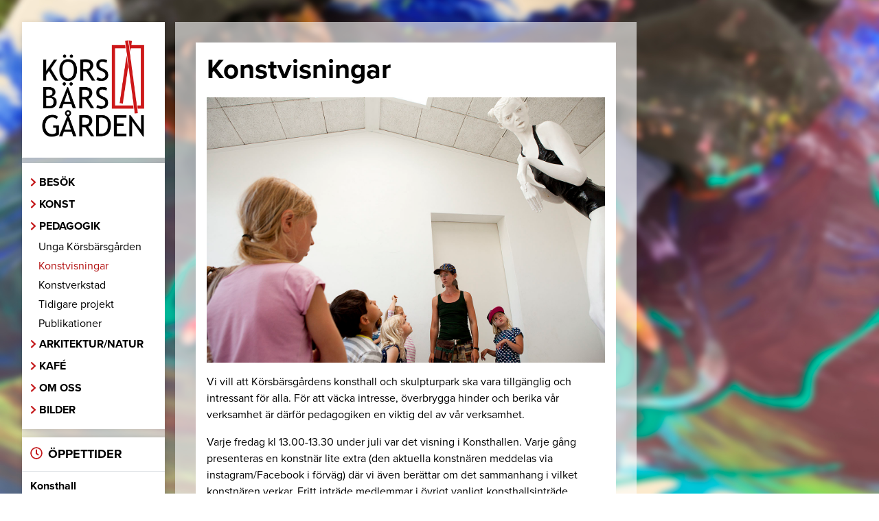

--- FILE ---
content_type: text/html; charset=utf-8
request_url: https://www.korsbarsgarden.se/pedagogik/konstvisningar/
body_size: 5467
content:

<!doctype html>
<html lang="sv-SE">
<head>
    <!-- Google Tag Manager -->
<script>(function(w,d,s,l,i){w[l]=w[l]||[];w[l].push({'gtm.start':
new Date().getTime(),event:'gtm.js'});var f=d.getElementsByTagName(s)[0],
j=d.createElement(s),dl=l!='dataLayer'?'&l='+l:'';j.async=true;j.src=
'https://www.googletagmanager.com/gtm.js?id='+i+dl;f.parentNode.insertBefore(j,f);
})(window,document,'script','dataLayer','GTM-PL97QQQ');</script>
<!-- End Google Tag Manager -->
    

<meta charset="utf-8">
<meta http-equiv="X-UA-Compatible" content="IE=edge,chrome=1">
<meta name="viewport" content="width=device-width, initial-scale=1.0">

<title>Konstvisningar - Körbärsgården</title>
<meta name="description" content="">
<meta name="keywords" content="">
<meta property="og:type" content="website">
<meta property="og:title" content="Konstvisningar - Körbärsgården" />

<meta property="og:description" content="" />
<meta property="og:site_name" content="Körbärsgården" />



    <link href="https://stackpath.bootstrapcdn.com/bootstrap/4.5.2/css/bootstrap.min.css" rel="stylesheet" />
    <link rel="stylesheet" type="text/css" href="/css/skin.css?v=28" />
    <script type="text/javascript" src="https://fast.fonts.net/jsapi/c758affe-0ea8-4e15-bcbb-67c914720b21.js"></script>
    
</head>
<body>
    <!-- Google Tag Manager (noscript) -->
<noscript><iframe src="https://www.googletagmanager.com/ns.html?id=GTM-PL97QQQ"
height="0" width="0" style="display:none;visibility:hidden"></iframe></noscript>
<!-- End Google Tag Manager (noscript) -->
        <!-- Background image -->
        <div class="img-bg">
            <div class="bg-image">
                    <img src="/media/mlpiqpsv/b7-img_6123.jpg" class="d-block w-100">
            </div>
        </div>
        <!-- END background image -->
  
    <div class="wrapper pb-0">
        <div class="row">
            <!-- Sidebar -->
            <div class="col-lg-auto">
                <aside id="sidebar-left">
                    <!-- Menubar -->
                    <header id="menubar">
                        <nav class="navbar navbar-expand-lg navbar-light">
                            <div class="brand-img">
                             <a href="/"><img src="/media/zvckedph/logo-korsbarsgarden.png" class="img-fluid"></a>
                            </div>
                            <button class="navbar-toggler collapsed" type="button" data-toggle="collapse" data-target="#navbarToggler" aria-expanded="false" aria-label="Toggle navigation">
                                <span></span>
                                <span></span>
                                <span></span>
                            </button>
                            <div class="collapse navbar-collapse flex-column w-100" id="navbarToggler">
                                

        <ul class="navbar-nav mr-auto mt-2 mt-lg-0" id="maintestar">
                    <li class="nav-item">
                        <a class="nav-link" href="/besok/">Bes&#246;k</a>
                    </li>
                    <li class="nav-item dropdown">
                        <a class="nav-link dropdown-toggle" data-target="#navbarDropdown0" role="button" data-toggle="collapse" aria-expanded="true">Konst</a>
                        <ul class="collapse smalldrop" data-parent="#maintestar" id="navbarDropdown0" aria-labelledby="navbarDropdown0">
                                <li>
                                    <a class="dropdown-item" href="/konst/start/">Start</a>
                                </li>
                                <li>
                                    <a class="dropdown-item" href="/konst/utstallningar/">Utst&#228;llningar</a>
                                </li>
                                <li>
                                    <a class="dropdown-item" href="/konst/permanenta-installationer/">Permanenta installationer</a>
                                </li>
                                <li>
                                    <a class="dropdown-item" href="/konst/tidigare/">Tidigare</a>
                                </li>
                                <li>
                                    <a class="dropdown-item" href="/konst/evenemang/">Evenemang</a>
                                </li>
                        </ul>
                    </li>
                    <li class="nav-item dropdown show">
                        <a class="nav-link dropdown-toggle" data-target="#navbarDropdown1" role="button" data-toggle="collapse" aria-haspopup="aria-haspopup" aria-expanded="true">Pedagogik</a>
                        <ul class="collapse smalldrop show" data-parent="#maintestar" id="navbarDropdown1" aria-labelledby="navbarDropdown1">
                                <li>
                                    <a class="dropdown-item" href="/pedagogik/unga-korsbarsgarden/">Unga K&#246;rsb&#228;rsg&#229;rden</a>
                                </li>
                                <li>
                                    <a class="dropdown-item active" href="/pedagogik/konstvisningar/">Konstvisningar</a>
                                </li>
                                <li>
                                    <a class="dropdown-item" href="/pedagogik/konstverkstad/">Konstverkstad</a>
                                </li>
                                <li>
                                    <a class="dropdown-item" href="/pedagogik/tidigare-projekt/">Tidigare projekt</a>
                                </li>
                                <li>
                                    <a class="dropdown-item" href="/pedagogik/publikationer/">Publikationer</a>
                                </li>
                        </ul>
                    </li>
                    <li class="nav-item dropdown">
                        <a class="nav-link dropdown-toggle" data-target="#navbarDropdown2" role="button" data-toggle="collapse" aria-expanded="true">Arkitektur/Natur</a>
                        <ul class="collapse smalldrop" data-parent="#maintestar" id="navbarDropdown2" aria-labelledby="navbarDropdown2">
                                <li>
                                    <a class="dropdown-item" href="/arkitektur-natur/hus/">Hus</a>
                                </li>
                                <li>
                                    <a class="dropdown-item" href="/arkitektur-natur/tradgard/">Tr&#228;dg&#229;rd</a>
                                </li>
                                <li>
                                    <a class="dropdown-item" href="/arkitektur-natur/hallbarhet/">H&#229;llbarhet</a>
                                </li>
                                <li>
                                    <a class="dropdown-item" href="/arkitektur-natur/naturstig/">Naturstig</a>
                                </li>
                                <li>
                                    <a class="dropdown-item" href="/arkitektur-natur/i-narheten/">I n&#228;rheten</a>
                                </li>
                        </ul>
                    </li>
                    <li class="nav-item">
                        <a class="nav-link" href="/kafe/">Kaf&#233;</a>
                    </li>
                    <li class="nav-item dropdown">
                        <a class="nav-link dropdown-toggle" data-target="#navbarDropdown3" role="button" data-toggle="collapse" aria-expanded="true">Om oss</a>
                        <ul class="collapse smalldrop" data-parent="#maintestar" id="navbarDropdown3" aria-labelledby="navbarDropdown3">
                                <li>
                                    <a class="dropdown-item" href="/om-oss/var-historia/">V&#229;r historia</a>
                                </li>
                                <li>
                                    <a class="dropdown-item" href="/om-oss/vision-program/">Vision/program</a>
                                </li>
                                <li>
                                    <a class="dropdown-item" href="/om-oss/kontakt/">Kontakt</a>
                                </li>
                                <li>
                                    <a class="dropdown-item" href="/om-oss/vanforening/">V&#228;nf&#246;rening</a>
                                </li>
                                <li>
                                    <a class="dropdown-item" href="/om-oss/stiftelse/">Stiftelse</a>
                                </li>
                        </ul>
                    </li>
                    <li class="nav-item">
                        <a class="nav-link" href="/bilder/">Bilder</a>
                    </li>
      </ul>

        
                                <!-- Opening hours -->
                                <div class="item-box">
                                    <header class="item-header border-bottom">
                                        <h2 class="clock">&#246;ppettider</h2>
                                        <h3></h3>
                                    </header>
                                    <div class="item-body">
                                        <dl>
                                                    <dt>Konsthall</dt>
                                                    <dd>stängt</dd>
                                                    <dt>Kaf&#233;</dt>
                                                    <dd>stängt</dd>
                                                    <dt>Skulpturpark</dt>
                                                    <dd>stängt</dd>

                                        </dl>
                                    </div>
                                </div>
        
                                <!-- Language menu -->
                                <div class="item-box d-none">
                                    <ul class="navbar-nav mr-auto mt-2 mt-lg-0" id="maintestar">
                                        <li>
                                            


                                        </li>
                                    </ul>
                                </div>

                            </div>
                        </nav>
                    </header>
                </aside>
            </div>
            <div class="col-lg">
                
<!-- Main Content -->
<main class="min-height change-bg">
    <div class="main-section">
        <div class="row">
            <div class="col-xl-8">
                <article class="main-content">
                    <h1>Konstvisningar</h1>
                    <p class="ingress"></p>

                            <p><img src="/media/nwcjvnrx/160721_0817.jpg" class="d-block w-100"></p>




                    <div class="grid-block ">
                                    
    
<p>Vi vill att Körsbärsgårdens konsthall och skulpturpark ska vara tillgänglig och intressant för alla. För att väcka intresse, överbrygga hinder och berika vår verksamhet är därför pedagogiken en viktig del av vår verksamhet.</p>
<p>Varje fredag kl 13.00-13.30 under juli var det visning i Konsthallen. Varje gång presenteras en konstnär lite extra (den aktuella konstnären meddelas via instagram/Facebook i förväg) där vi även berättar om det sammanhang i vilket konstnären verkar. Fritt inträde medlemmar i övrigt vanligt konsthallsinträde. Visningar kan vid intresse bokas till en kostnad direkt på 0706212220.</p>
<p>Vill ni som grupp boka en visning  i konsthall och skulpturpark hos oss går det också bra, året runt. Det kostar 1000 kr +  inträde för antalet vuxna i sällskapet och tar ca 1 timme. (max 25 pers per tillfälle, vid fler får vi dela upp gruppen)</p>
<p>För en kort introduktion på 25 min kostar det 650 kr för visningen + inträde för antalet vuxna i sällskapet.</p>
<p>vill du ha visning med workshop kostar det 2000 kronor + inträde.</p>


                    </div>


                </article>
            </div>

            <!-- Sidebar right -->
        </div>
    </div>
</main>
<!-- End main Content -->
                <nav class="social-section my-4">
                    <div class="pb-0">
                            <!-- Social nav -->
                            <div class="row mx-n2">
                                    <div class="col-sm-6 col-xl-3 px-2">
                                        <div class="nav-item mb-3 mb-xl-0">
                                            <a class="nav-link" href="https://www.facebook.com/K%C3%B6rsb%C3%A4rsg%C3%A5rden-112485302123073/"><img src="/media/yssgrqr4/facebook-f-brands.svg">Facebook</a>
                                        </div>
                                    </div>
                                    <div class="col-sm-6 col-xl-3 px-2">
                                        <div class="nav-item mb-3 mb-xl-0">
                                            <a class="nav-link" href="https://www.instagram.com/korsbarsgarden/"><img src="/media/bc4bgexz/instagram-brands.svg">Instagram</a>
                                        </div>
                                    </div>
                                    <div class="col-sm-6 col-xl-3 px-2">
                                        <div class="nav-item mb-3 mb-xl-0">
                                            <a class="nav-link" href="https://maritapakorsbarsgarden.wordpress.com/"><img src="/media/tcudjhd2/pencil-regular.svg">Maritas blogg</a>
                                        </div>
                                    </div>
                                    <div class="col-sm-6 col-xl-3 px-2">
                                        <div class="nav-item mb-3 mb-xl-0">
                                            <a class="nav-link" href="http://barnenskonstverkstad.korsbarsgarden.se/"><img src="/media/ar1el3a4/palette-regular.svg">Konstverkstans blogg</a>
                                        </div>
                                    </div>

                        </div>
                    </div>
                </nav>
                <footer>
                    <div id="sidfot">
                        <div class="row">
                            <div class="col-md-3 mb-4 mb-md-0">
                                <h3>Genv&#228;gar</h3>
                                <nav class="secondary-nav nav flex-column">
                                      <a class="nav-link" href="/om-oss/kontakt/">Kontakt</a>
                                      <a class="nav-link" href="/kafe/">Kaf&#233;/Bistro</a>
                                      <a class="nav-link" href="/pedagogik/konstverkstad/">Konstverkstad</a>
                                      <a class="nav-link" href="/arkitektur-natur/hallbarhet/">H&#229;llbarhet</a>
                                      <a class="nav-link" href="/om-oss/vanforening/">V&#228;nf&#246;reningen</a>
                                </nav>

                            </div>
                            <div class="col-md-3 mb-4 mb-md-0">
                                <h3>Press och media</h3>
                                <nav class="secondary-nav nav flex-column">
                                      <a class="nav-link" href="/om-oss/kontakt/">Kontakt</a>
                                      <a class="nav-link" href="/konst/utstallningar/">Utst&#228;llningar</a>
                                      <a class="nav-link" href="/konst/utstallningar/utstallningar-som-visades-sasong-2024/pressmeddelande/">Pressmeddelande</a>
                                      <a class="nav-link" href="https://www.youtube.com/channel/UCVy4KUkC6p64FW3J9xoMAYw">Youtubekanal</a>
                                </nav>


                            </div>
                            <div class="col-md-6 mb-4 mb-md-0">

                                <h3>Sponsorer</h3>
                                <p>Verksamheten p&#229; K&#246;rsb&#228;rsg&#229;rden m&#246;jligg&#246;rs idag genom st&#246;d fr&#229;n                        
 
St&#246;df&#246;reningen K&#246;rsb&#228;rsg&#229;rdens v&#228;nner. Region Gotland, Kulturr&#229;det, Sveriges konstf&#246;reningar, Destination Gotland samt privata donationer. f&#246;r s&#228;rskilda projekt i &#229;r har vi st&#246;ttats av Kungliga s&#228;llskapet Pro Patria samt Leader Gute, vi samarbetar ocks&#229; med R&#246;da korset.
Vissa byggnader har byggts med st&#246;d fr&#229;n Europeiska utvecklingsfonden.</p>
                                    <div class="sponsors">
                                        <div class="row">
                                                <div class="col-xl-3 col-6"><img src="/media/v02npztk/mucf-bidragsst&#228;mpel-2025.png"></div>
                                                <div class="col-xl-3 col-6"><img src="/media/qxldftse/sponsor-region-gotland.png"></div>
                                                <div class="col-xl-3 col-6"><img src="/media/ekvc5lgu/logo_default_screen.png"></div>
                                                <div class="col-xl-3 col-6"><img src="/media/maudydqx/destination-gotland-logotyp.png"></div>
                                                <div class="col-xl-3 col-6"><img src="/media/0xtjkt4q/leadernylogotransparent.png"></div>
                                                <div class="col-xl-3 col-6"><img src="/media/htmdwxqn/sponsor-eu-jordbruksfonden.png"></div>
                                                <div class="col-xl-3 col-6"><img src="/media/iptm5uau/logocrop.jpeg"></div>
                                         </div>
                                    </div>


                            </div>
                        </div>
                    </div>
                </footer>
            </div>
        </div>
    </div>

    <script src="https://ajax.aspnetcdn.com/ajax/jQuery/jquery-3.3.1.min.js" integrity="sha384-tsQFqpEReu7ZLhBV2VZlAu7zcOV+rXbYlF2cqB8txI/8aZajjp4Bqd+V6D5IgvKT" crossorigin="anonymous"></script>
    <script src="https://stackpath.bootstrapcdn.com/bootstrap/4.5.2/js/bootstrap.bundle.min.js"></script>
    <script>

$( document ).ready(function() {
      var c2;
  if ($(window).width() <= 992){  
         c2 = 112;
    } else {
         c2 = 32;
    }
      $('a[href*="#"]:not([href="#"]):not([href="#carouselExampleIndicators"])').click(function() {
      
      if (location.pathname.replace(/^\//, '') == this.pathname.replace(/^\//, '') && location.hostname == this.hostname) {
        var target = $(this.hash);
        target = target.length ? target : $('[name=' + this.hash.slice(1) + ']');
        if (target.length) {
          $('html, body').animate({
            scrollTop: target.offset().top - c2
          }, 500, 'linear');
          return false;
        }
      }
  });
});

</script>
    <script type="text/javascript">
        let vh = window.innerHeight * 0.01;
        document.documentElement.style.setProperty('--vh', `${vh}px`);
        window.addEventListener('resize', () => {
        let vh = window.innerHeight * 0.01;
        document.documentElement.style.setProperty('--vh', `${vh}px`);

    });
    </script>
    <!-- CDF: No JS dependencies were declared //-->
    
    
</body>
</html>

--- FILE ---
content_type: text/css
request_url: https://www.korsbarsgarden.se/css/skin.css?v=28
body_size: 4426
content:

/*
font-family: proxima-nova,sans-serif;
font-weight: 400;

font-family: proxima-nova,sans-serif;
font-weight: 400;

font-family: proxima-nova,sans-serif;
font-weight: 500;

font-family: proxima-nova,sans-serif;
font-weight: 600;

font-family: proxima-nova,sans-serif;
font-weight: 700;
*/

body {
  font-family: 'Proxima Nova W01', sans-serif;
  font-size: 1rem;
  font-weight: 400;
  line-height: 1.5;
  color: #000;
  -webkit-font-smoothing: antialiased; /* Font rendering in Chrome on Mac */
  -moz-osx-font-smoothing: grayscale; /* Font rendering in Firefox on Mac */
}

a, 
a:link, 
a:active { 
  color: #b31212; 
  text-decoration: none; 
}
a:hover{
  text-decoration: underline;
  color: #b31212;
}

ol, ul {
padding-left: 1.25rem;
}

ul {
    list-style: none;
    padding-left: 0;
}


img {
    display: block;
    max-width: 100%;
}

/*–––––––––––––––––––––––––––––––––––––––––––––––––
TEXT AND TYPOGRAPHY
–––––––––––––––––––––––––––––––––––––––––––––––––*/
h1,h2,h3,h4,h5,h6 {
  font-weight: 700;
  line-height: 1.2;
  text-transform: none;
  color: #000;
  -webkit-hyphens: auto;
    -ms-hyphens: auto;
    hyphens: auto;
}
h1 {
  font-size: 1.75rem;
  font-weight: 700;
  margin-bottom: .5rem;
  text-transform: initial;
}
h2 {
  font-size: 1.25rem;
  font-weight: 700;
  margin-bottom: .25rem;
  text-transform: uppercase;
}
h3 {
  font-size: 1.125rem;
  font-weight: 700;
  margin-bottom: .25rem;
  text-transform: uppercase;  
}
h2.medium-weight,
h3.medium-weight,
h4.medium-weight  {
  font-weight: 600;
}
h4 {
  font-size: 1.125rem;
  font-weight: 700;
  margin-bottom: .25rem;
}
h5 {
  font-size: 1rem;
  margin-bottom: .25rem;
}
h6 {
  font-size: .875rem;
  margin-bottom: .25rem;
}
h3 + h4 {
  margin-top:.75em;
}
p {
  font-weight: 400;
  line-height: 1.5;
}

img + p, img + h2, img + h3, img + h4, video + p {
  margin-top: 1.5rem;
}
p + h2, p + h3, p + h4 {
  margin-top: 1.5em;
}
p.ingress, span.ingress {
  font-size:  1.25rem;
  line-height: 1.3;
  font-family: 'Proxima Nova W01',sans-serif;
  font-weight: 600;
}

/* Breakpoints Text and typography
––––––––––––––––––––––––––––––––– */

@media (min-width: 576px) {
h1,h2,h3,h4,h5,h6 {
  -webkit-hyphens: manual;
  -ms-hyphens: manual;
  hyphens: manual; /*hyphen only at &hyphen; or &shy; (if needed)*/
}
}
@media (min-width: 992px) { 
    h1 { 
      font-size:2rem;
    }
    h2 {
      font-size:1.5rem;
    }
    h3 {
      font-size:1.25rem;
    }
    h4 {
      font-size:1.125rem;
    }
    p.ingress, span.ingress { 
      font-size: 1.375rem;
    }

}

@media (min-width: 1200px) { 
    h1 { 
      font-size:2.5rem;
    }
}

.txt-color-accent {
  color: #b31212;
}

.scroll-to {
    display: block;
    position: relative;
    top: -65px;
    visibility: hidden;  
}

@media screen and (min-width: 992px) {
    .scroll-to {
        top: 16px;
        
    }
}

/* --- Background image --- */
.img-bg {
    position: fixed;
    top: 0;
    right: 0;
    left: 0;
    bottom: 0;
}
.bg-image {
    height: 100vh;
    position: relative;
    width: 100%;
}
    .bg-image img {
        height: 100%;
        object-fit: cover;
    }
/* --- END background image --- */

/* --- Background slider --- */
.img-slider-bg {
    position: fixed;
    top: 0;
    right: 0;
    left: 0;
    bottom: 0;
}
#bg-slider .carousel-item {
    height: 100vh;
}
#bg-slider .carousel-item.active {
    height: 100vh;
}
#bg-slider .carousel-item img  {
    height: 100%;
    object-fit: cover;
}
/* --- END background slider --- */

/* --- Slider subpage --- */

article .carousel-item {
    overflow: hidden;
    height: 0;
    padding-bottom: 56.25%;
    background-size: cover;
    background-position: center;
}

.carousel-indicators li {
  height: 14px;
  width: 14px;
}
.carousel-indicators .active {
    opacity: 1;
    background-color: #b31212;
  }

/* --- Page wrapper --- */
.wrapper {
  width: 100%;
  padding: 1rem;
  margin-right: auto;
  margin-left: auto;
}
@media (min-width: 992px) {
.wrapper {
    padding: 2rem;
  }
}
/* --- END page wrapper --- */

/* --- Splash-sida --- */
.above-fold.splash {
  justify-content: center;
  align-items: center;
  margin-top: 0;
}

.geometric-item-wrapper {
  display: flex;
  flex-wrap: wrap;
  justify-content: space-around;
  width: 100%;
}
a.geometric-item {
  display: flex;
  justify-content: center;
  align-items: center;
  color: #000;
  font-size: 1.25rem;
  font-weight: 700;
  line-height: 1.4;
  text-align: center;
  text-decoration: none;
  text-transform: uppercase;
  margin: 1rem;
  position: relative;
}

a.geometric-item img {
  width: 100%;
  height: 170px;
  position: absolute;
  left: 0;
  right: 0;
}
a.geometric-item:hover img {
  filter: brightness(100); 
}

.square {
  width: 100%;
  height: 155px;
}
.triangle {
  width: 220px;
  height: 200px;
}
.triangle span {
  padding-top: 100px;
}
.circle {
  width: 220px;
  height: 200px;
}

a.geometric-item.circle img,
a.geometric-item.triangle img {
    height: 200px;
}

/* --- Start page top view --- */
.above-fold {
  height: 100vh;
  height: calc(var(--vh, 1vh) * 100 - 1rem);
  margin-top: -80px;
  width: 100%;
  display: flex;
  justify-content: flex-end;
  align-items: flex-end;
}


.above-fold .headline {
  max-width: 870px;
  display: flex;
  text-align: left;
  margin-bottom: 2rem;
}

.above-fold .headline h1 {
  color: #fff;
  font-size: 1.375rem;
  text-transform: uppercase;
  text-shadow: 0 0 3px rgba(0,0,0,0.9), 1px 1px 15px rgba(12, 29, 79, 0.3);
}

.above-fold .headline img {
  filter: invert(17%) sepia(75%) saturate(3713%) hue-rotate(348deg) brightness(86%) contrast(102%);
  width: 32px;
  max-width: 32px;
  height: auto;
  margin-right: 1rem;
  margin-top: .25rem;
}

.above-fold .headline img:hover {
  filter: invert(100);
}

@media (min-width: 496px) {
}

@media (min-width: 992px) {
    .above-fold {
        margin-top: 0;
        height: calc(var(--vh, 1vh) * 100 - 2rem);
    }
    .above-fold .headline h1 {
        font-size: 2.75rem;
    }
    .above-fold .headline img {
        width: 40px;
        max-width: 40px;
    }
}

/* Start page language menu */

#menubar.splash-bar .start-lang .nav-link {
    color: #FFFFFF;
}

#menubar.splash-bar .start-lang .nav-link:hover {
    color: #FFFFFF;
}

#menubar.splash-bar .start-lang > .nav-link::before {
    filter: invert(100%);
}

/* --- Item box --- */

.item-box{
  display: flex;
  flex-direction: column;
  height: 100%; 
  width: 100%;
}
.item-box > a {
  box-shadow: 0 0 8px rgba(0,0,0,0.1);
  color: inherit;
  display: flex;
  flex-direction: column;
  height: 100%;
  margin-bottom: 2rem;
}
.item-box img {
  border: 5px solid #fff;
  transition: 0.3s;
}
.item-box a:hover {
  text-decoration: none;
}
.item-box a:hover h2,
.item-box a:hover h3
 {
  color: #b31212;
}
.item-box a:hover img {
border: 5px solid #b31212;
}

.item-box .item-body { 
  padding: 1.5rem; 
  background-color: #fff; 
  height: 100%;
}
.item-box .item-tag {
  color: #000;
  font-size: 0.875rem;
  font-weight: 400;
  line-height: 1;
  margin-bottom: .125rem;
  text-transform: uppercase;
}
.item-box h2 {
  font-size: 1.5rem;
  line-height: 1;
  text-transform: uppercase;
  margin-bottom: .25rem;
}


.item-box .item-txt p {
  font-family: 'Proxima Nova W01',sans-serif;
  font-size: 1.125rem;
  font-weight: 500;
  line-height: 1.2;
}
.item-box .item-txt p:last-child {
  margin-bottom: 0;
}
.item-box .item-txt li {
  font-family: 'Proxima Nova W01',sans-serif;
  font-size: 1.125rem;
  font-weight:500;
  line-height: 1.2;
}

@media (min-width: 576px) { 
    .item-txt {
      display: block;
    }
}


/* --- Bildmeny konstsidan --- */

#page-content .item-box a {
margin-bottom: .5rem;
}
#page-content .item-box h2,
#page-content .item-box h3 {
 font-size: 1.125rem;
 line-height: 1;
}
#page-content .item-tag {
 font-size: 0.75rem;
}
#page-content .item-box p {
font-size: .875rem;
}
#page-content .item-box .item-body { 
  padding: .5rem; 
}




@media (min-width: 576px) {
#page-content .item-box a {
   margin-bottom: 1rem;
}
#page-content .item-tag {
 font-size: 0.875rem;
}
#page-content .item-box h2,
#page-content .item-box h3 {
font-size: 1.25rem;
}
#page-content .item-box p {
font-size: 1.125rem;
}
#page-content .item-box .item-body { 
  padding: 1.5rem; 
}
}
@media (min-width: 768px) { 
#page-content .item-box h2,
#page-content .item-box h3 {
font-size: 1.5rem;
}
}
@media (min-width: 1700px) {
#page-content .item-box h2,
#page-content .item-box h3 {
font-size: 1.5rem;
}
}


/* --- SIDEBARS --- */

/* --- Sidebar Left --- */
#sidebar-left {
  display: block;
  min-height: 80px;
  position: sticky;
  top: 2rem; 
  margin-bottom: 1rem;
  z-index: 100;
}
#sidebar-left.splash-right {
right: 2rem;
}
#sidebar-left .item-box{
  display: flex;
  flex-direction: column;
  height: 100%; 
  width: 100%;
  margin-top: .75rem;
  background-color: #fff;
}
#sidebar-left .item-header,
#sidebar-left .item-body  {
  padding: .75rem; 
  margin-bottom: 0;
}
#sidebar-left .item-box h2 {
  font-size: 1.125rem;
  text-transform: uppercase;   
}
#sidebar-left .item-box h3 {
  font-size: 1rem;
  text-transform: uppercase; 
  font-family: 'Proxima Nova W01',sans-serif;
font-weight: 600;  
}
#sidebar-left .item-box p,
#sidebar-right .item-box p {
  line-height: 1.2;
}
#sidebar-left .item-box dl,
#sidebar-right .item-box dl {
  line-height: 1.2;
  margin-bottom: 0;
}
#sidebar-left .clock:before,
#sidebar-right .clock:before  {
  content: url(/media/azujhx0w/clock-regular.svg);
  filter: invert(17%) sepia(75%) saturate(3713%) hue-rotate(348deg) brightness(86%) contrast(102%);
  margin-right: .5rem;
  width: 18px;
  height: auto;
  display: inline-block;
  position: relative;
  top: 2px;
}

/* --- Sidebar right --- */
#sidebar-right { 
  display: block;
  position: sticky;
  top: 2rem; 
  width: 100%; 
}

#sidebar-right .col-sm-6:last-child {
    margin-bottom: 0 !important;
}
#sidebar-right .item-body {
  padding: 1rem; 
  background-color: #fff;
}


@media (min-width: 992px) {
  #sidebar-left { 
    width: 208px; 
  }  
}



/* --- END Sidebars --- */


/* --- Menu bar --- */
#menubar { 
  background-color: rgba(255,255,255,.6);
  position: fixed; 
  top: 1rem;
  right: 1rem;
  left: 1rem;
  display: flex;
  justify-content: space-between;
  margin-bottom: 2rem;
  z-index: 999;
}
#menubar.splash-bar  {
  background-color: transparent;
}
#menubar .navbar {
  padding: 0;
  flex-wrap: wrap;
  width: 100%;
}
#menubar .navbar .brand-img  { 
  padding: .25rem; 
  background-color: #fff;
  width: 80px;
  height: 80px;
}
#menubar .navbar .navbar-nav {
  flex-direction: column;
  padding: .75rem 0;
  background: #fff;
  width: 100%
}
#menubar .navbar .nav-item {
  background-color: #fff;
/*  margin-top: .25rem;*/
}
#menubar .navbar .nav-link {
  padding: .25rem .75rem;
  color: #000;
  text-transform: uppercase;
  font-weight: 700;
  white-space: normal;
}
#menubar .navbar .nav-link:before {
  content: url(/media/taefmazb/chevron-right-solid.svg);
  filter: invert(17%) sepia(75%) saturate(3713%) hue-rotate(348deg) brightness(86%) contrast(102%);
  margin-right: .25rem;
  width: 9px;
  height: auto;
  display: inline-block;
  position: relative;
  top: 2px;
}
#menubar .navbar .nav-link:hover {
  color: #b31212;
}

#menubar .item-box,
#menubar .navbar .brand-img,
#menubar .navbar .navbar-nav {
  box-shadow: 0 0 8px rgba(0,0,0,0.1);
}

#menubar .smalldrop  {
  position: relative;
  border: none;
  list-style-type: none;
  border-radius: 0;
  padding: 0;
  margin-bottom: 0;
}
#menubar .dropdown-item {
  color: #000;
  padding: .125rem 1.5rem;
/*  border-top: 1px solid #ccc;*/
}

    #menubar .dropdown-item.active,
    #menubar .dropdown-item:active {
        color: #b31212;
        background-color: #fff;
    }
#menubar .dropdown-item:hover {
  color: #b31212;
}
#menubar .dropdown-toggle::after {
  display: none;
}

@media (min-width: 992px) {
  #menubar { 
    position: relative;
    margin-bottom: 2rem; 
    top: 0;
    right: 0;
    left: 0
  }
  #menubar .navbar {
    padding: 0;
  }
  #menubar .navbar .brand-img   { 
    padding: 1.5rem;
    width: 100%; 
    height: auto;
    margin-bottom: .5rem;
  }
  #menubar .navbar .nav-item {
    background-color: #fff;
   /* margin-top: .25rem;*/
    }
}
@media (min-width: 1200px) {
  #menubar .navbar .brand-img   { 
    padding: 1.5rem;
    }
}
@media (min-width: 1660px) {
  #menubar .navbar .brand-img   { 
    padding: 1.5rem;
    }
}

/* --- Mobile menu button --- */
.navbar .navbar-toggler {
  width: 40px;
  height: 34px;
  position: relative;
  transform: rotate(0deg);
  transition: .5s ease-in-out;
  cursor: pointer;
  padding: 0;
  outline: none !important;
  box-shadow: none !important;
  border: none;
  margin-right: 1rem;
}
.navbar-toggler span {
  display: block;
  position: absolute;
  height: 3px;
  width: 40px;
  background: #000;
  opacity: 1;
  transform: rotate(0deg);
  transition: .25s ease-in-out;
}
.navbar-toggler span:nth-child(1) {
  top: 0;
  transform-origin: right center;
}
.navbar-toggler span:nth-child(2) {
  top: 14px;
}
.navbar-toggler span:nth-child(3) {
  top: 28px;
  transform-origin: right center;
}
.navbar-toggler:not(.collapsed) span:nth-child(1) {
  transform: rotate(-45deg);
  top: 0px;
  right: 0;
  background-color: #000;
}
.navbar-toggler:not(.collapsed) span:nth-child(2) {
  opacity: 0;
}
.navbar-toggler:not(.collapsed) span:nth-child(3) {
  transform: rotate(45deg);
  top: 29px;
  right: 0;
  background-color: #000;
}
/* --- END navbar --- */
.main-section {
    margin-bottom: 2rem;
    background-color: rgba(255,255,255,.6);
}

.change-bg .main-section {
    background: none;
}

.main-content {
    padding: 1rem;
    background-color: #fff;
}

.change-bg .main-section .col-xl-8 {
    padding: 1rem;
    background-color: rgba(255,255,255,.6);
}

@media (min-width: 992px) {
    .main-section {
        padding: 2rem;
    }

    .change-bg .main-section{
        padding:0;
    }

    .change-bg .main-section .col-xl-8 {
        padding: 1.875rem;
    }

    .min-height {
        min-height: 63vh;
    }
}
/* --- Social nav items --- */
.social-section .nav-item {
      background-color: rgba(255,255,255,0.8);
      border-radius: 5px;
}
.social-section .nav-link {
    display: flex;
    align-items: center;
    padding: .75rem 1rem;
    text-transform: uppercase;
    line-height: 1;
}
.social-section .nav-link {
    color: #000;
    font-size: 1.125rem;
    font-weight: 700;
}
.social-section .nav-link:hover {
    color: #b31212;
}
.social-section .nav-link img {
    filter: invert(17%) sepia(75%) saturate(3713%) hue-rotate(348deg) brightness(86%) contrast(102%);
    width: auto;
    height: 36px;
    margin-right: 1rem;
}

/* --- Sidfot --- */
#sidfot{
    background-color: #fff;
    color: #000;
    margin-bottom: 2rem;
    margin-top: 2rem;
    padding: 1.5rem;
    position: relative;
  }
  #sidfot h3{
  margin-bottom: .25rem;
  font-size: 1.25rem;
  font-weight: 700;
  text-transform: uppercase;
  color: #000;
  }
#sidfot p {
    font-size: 1rem;
}
.secondary-nav .nav-link {
    color: #000;
    padding: .125rem 0;
    text-decoration: none;
}
.secondary-nav .nav-link.active {
    color: #b31212;
}

.secondary-nav .nav-link:hover {
    color: #b31212;
}
.end-footer {
  border-top: 1px solid #ccc;
  text-align: center;
  margin-top: 1.5rem;
  padding-top: 1.5rem;
  text-align: center;
}

.sponsors {
    display: flex;
    flex-wrap: wrap;
    justify-content: center;
}

.sponsors > div {
  flex-basis: auto;
  padding: 0 0.5rem;
  flex-grow: 0;
}

.sponsors img {
    height: 100%;
    width: 100%;
    object-fit: contain;
    margin-bottom: 0.75rem;
}


@media (min-width: 768px) {

    .sponsors {
        flex-wrap: nowrap;
        justify-content: flex-end;
    }
    

}

